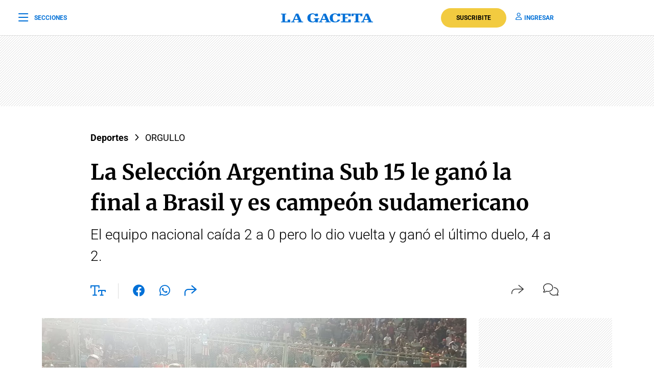

--- FILE ---
content_type: text/html; charset=utf-8
request_url: https://www.google.com/recaptcha/api2/aframe
body_size: 136
content:
<!DOCTYPE HTML><html><head><meta http-equiv="content-type" content="text/html; charset=UTF-8"></head><body><script nonce="_tBaozQC00g6HhjJvXqTcw">/** Anti-fraud and anti-abuse applications only. See google.com/recaptcha */ try{var clients={'sodar':'https://pagead2.googlesyndication.com/pagead/sodar?'};window.addEventListener("message",function(a){try{if(a.source===window.parent){var b=JSON.parse(a.data);var c=clients[b['id']];if(c){var d=document.createElement('img');d.src=c+b['params']+'&rc='+(localStorage.getItem("rc::a")?sessionStorage.getItem("rc::b"):"");window.document.body.appendChild(d);sessionStorage.setItem("rc::e",parseInt(sessionStorage.getItem("rc::e")||0)+1);localStorage.setItem("rc::h",'1768789131790');}}}catch(b){}});window.parent.postMessage("_grecaptcha_ready", "*");}catch(b){}</script></body></html>

--- FILE ---
content_type: text/css
request_url: https://www.lagaceta.com.ar/assets/2022/css/base.min.25.4.css
body_size: 4874
content:
body,html{font-family:"Roboto",sans-serif;width:100%;height:100%}a{text-decoration:none}:focus-visible{outline:-webkit-focus-ring-color auto 0px}.clear{clear:both}@keyframes i-amphtml-sidebar-slide-in-left{0%{transform:translateY(-100%)}to{transform:translateY(0)}}@keyframes i-amphtml-sidebar-slide-out-left{0%{transform:translateY(0)}to{transform:translateY(-100%)}}amp-sidebar{transition:transform 1s cubic-bezier(0.1, 0, 1, 1) !important}.amp-sidebar-mask{background-color:rgba(0,0,0,.8)}#sidebar{width:100%;max-width:100%;height:820px;max-height:820px;background-color:#000;padding:48px 24px;overflow:hidden}#sidebar .close{color:#fff;font-size:26px;float:right;margin:10px 0 0 0;padding:0;cursor:pointer}#sidebar .search{margin-bottom:48px;width:400px;padding-left:20px;height:44px;float:left;border:2px solid #333;-webkit-border-top-left-radius:6px;-moz-border-top-left-radius:6px;border-top-left-radius:6px;-webkit-border-top-right-radius:6px;-moz-border-top-right-radius:6px;border-top-right-radius:6px;-webkit-border-bottom-right-radius:6px;-moz-border-bottom-right-radius:6px;border-bottom-right-radius:6px;-webkit-border-bottom-left-radius:6px;-moz-border-bottom-left-radius:6px;border-bottom-left-radius:6px}#sidebar .search input{width:85%;background:none;height:40px;border:none;color:#fff;padding:0;font-size:16px;float:left}#sidebar .search button{width:15%;border:none;background:none;font-size:15px;color:#fff;padding:0;margin:0;float:left;height:40px}#sidebar .search button i{margin-top:2px;line-height:2}#sidebar .suscription{width:100%;text-align:center;display:flex;align-items:center;justify-content:center;margin-bottom:48px}#sidebar .suscription .text{font-size:18px;color:#fff;font-weight:300;display:flex;align-items:center;justify-content:center}#sidebar .suscription .text i{color:#c8a00e;margin-right:10px}#sidebar .suscription a{font-size:16px;font-weight:700;color:#c8a00e;border:2px solid #c8a00e;padding:6px 40px;margin-left:24px;-webkit-border-top-left-radius:30px;-moz-border-top-left-radius:30px;border-top-left-radius:30px;-webkit-border-top-right-radius:30px;-moz-border-top-right-radius:30px;border-top-right-radius:30px;-webkit-border-bottom-right-radius:30px;-moz-border-bottom-right-radius:30px;border-bottom-right-radius:30px;-webkit-border-bottom-left-radius:30px;-moz-border-bottom-left-radius:30px;border-bottom-left-radius:30px}#sidebar nav{margin-bottom:30px}#sidebar nav span{font-size:12px;font-weight:900;color:#fff;text-transform:uppercase;letter-spacing:3px;margin-bottom:24px;display:block}#sidebar nav ul{columns:3;-webkit-columns:3;-moz-columns:3;padding:0;margin:0}#sidebar nav ul.col2{columns:2;-webkit-columns:2;-moz-columns:2}#sidebar nav ul.col1{columns:1;-webkit-columns:1;-moz-columns:1}#sidebar nav ul li{display:block}#sidebar nav ul li a{font-size:15px;color:#fff;margin-bottom:18px;display:block}#sidebar .services{width:100%;display:flex;align-items:center;justify-content:space-around;padding:48px 0px;border-top:1px solid #333;border-bottom:1px solid #333;margin-bottom:48px}#sidebar .services a{display:inline-block;color:#fff;text-align:center;font-size:14px;font-weight:400}#sidebar .services a i{font-size:24px;display:block;margin-bottom:10px}#sidebar .social{width:100%;text-align:right}#sidebar .social a{display:inline-block;color:#fff;font-size:18px;margin-left:32px}.userbar{width:394px;max-width:100%;height:100%;background-color:#000;padding:48px 24px;overflow:hidden}.userbar .close{color:#fff;font-size:26px;float:right;margin:10px 0 0 0;padding:0;cursor:pointer}.userbar .user{width:100%;display:flex;align-items:center;justify-content:center;flex-direction:column}.userbar .user .image{width:112px;height:112px;overflow:hidden;margin-top:-3px;-webkit-border-top-left-radius:150px;-moz-border-top-left-radius:150px;border-top-left-radius:150px;-webkit-border-top-right-radius:150px;-moz-border-top-right-radius:150px;border-top-right-radius:150px;-webkit-border-bottom-right-radius:150px;-moz-border-bottom-right-radius:150px;border-bottom-right-radius:150px;-webkit-border-bottom-left-radius:150px;-moz-border-bottom-left-radius:150px;border-bottom-left-radius:150px;border:3px solid #0070d7;padding:3px;margin-bottom:24px}.userbar .user .image img{width:100%;-webkit-border-top-left-radius:150px;-moz-border-top-left-radius:150px;border-top-left-radius:150px;-webkit-border-top-right-radius:150px;-moz-border-top-right-radius:150px;border-top-right-radius:150px;-webkit-border-bottom-right-radius:150px;-moz-border-bottom-right-radius:150px;border-bottom-right-radius:150px;-webkit-border-bottom-left-radius:150px;-moz-border-bottom-left-radius:150px;border-bottom-left-radius:150px}.userbar .user .image.gold{border-color:#c8a00e}.userbar .user .info{width:100%;text-align:center;margin-bottom:48px}.userbar .user .info .name{font-size:22px;font-weight:700;color:#fff;display:block;margin-bottom:4px}.userbar .user .info .mail{font-size:16px;font-weight:400;color:#fff;display:block;margin-bottom:20px}.userbar .user .info a{font-size:16px;font-weight:700;letter-spacing:1px;color:#c8a00e;display:inline-block;padding:8px 40px;border:2px solid #c8a00e;-webkit-border-top-left-radius:30px;-moz-border-top-left-radius:30px;border-top-left-radius:30px;-webkit-border-top-right-radius:30px;-moz-border-top-right-radius:30px;border-top-right-radius:30px;-webkit-border-bottom-right-radius:30px;-moz-border-bottom-right-radius:30px;border-bottom-right-radius:30px;-webkit-border-bottom-left-radius:30px;-moz-border-bottom-left-radius:30px;border-bottom-left-radius:30px;-webkit-transition:all .3s ease-in;transition:all .3s ease-in}.userbar .user .info a:hover{background-color:#c8a00e;color:#fff;-webkit-transition:all .2s ease-in;transition:all .2s ease-in}.userbar .user .info .ok{font-size:14px;font-weight:600;letter-spacing:1px;color:#c8a00e;display:inline-block;padding:0;text-transform:uppercase;margin-top:-10px}.userbar .user .info .ok i{margin-right:10px;margin-top:3px;float:left}.userbar .user .links{width:100%;text-align:left;margin-bottom:0px;padding:24px 20px 0px 20px;border-top:1px solid #333}.userbar .user .links a{display:block;margin-bottom:24px;font-size:16px;font-weight:400;color:#fff}.userbar .user .links a span{display:inline-block;font-size:12px;font-weight:700;background-color:#c30000;padding:1px 10px;margin-left:10px;margin-top:-2px;-webkit-border-top-left-radius:4px;-moz-border-top-left-radius:4px;border-top-left-radius:4px;-webkit-border-top-right-radius:4px;-moz-border-top-right-radius:4px;border-top-right-radius:4px;-webkit-border-bottom-right-radius:4px;-moz-border-bottom-right-radius:4px;border-bottom-right-radius:4px;-webkit-border-bottom-left-radius:4px;-moz-border-bottom-left-radius:4px;border-bottom-left-radius:4px}.userbar .user .links a i{float:right;font-size:18px;margin-top:3px}.body-blackout{position:absolute;z-index:2010;left:0;top:0;width:100%;height:100%;background-color:rgba(255,255,255,.9);display:none}.body-blackout.is-blacked-out{display:block}.popup-modal{height:auto;width:600px;background-color:#fff;position:absolute;left:50%;top:10%;min-height:200px;transform:translate(-50%, -50%);padding:0;opacity:0;pointer-events:none;transition:all 300ms ease-in-out;z-index:2011;box-shadow:0 5px 15px rgba(0,0,0,.5);border:1px solid fade(#000, 20%);-webkit-border-top-left-radius:4px;-moz-border-top-left-radius:4px;border-top-left-radius:4px;-webkit-border-top-right-radius:4px;-moz-border-top-right-radius:4px;border-top-right-radius:4px;-webkit-border-bottom-right-radius:4px;-moz-border-bottom-right-radius:4px;border-bottom-right-radius:4px;-webkit-border-bottom-left-radius:4px;-moz-border-bottom-left-radius:4px;border-bottom-left-radius:4px;text-align:center}.popup-modal.is--visible{opacity:1;pointer-events:auto}@media(max-width: 575.98px){.popup-modal{width:90%;top:15%}}.popup-modal .close{position:absolute;font-size:22px;right:20px;top:10px;cursor:pointer;color:#333}.alertPay{width:100%;height:220px;background-color:#fff;position:fixed;bottom:0;left:0;z-index:1999;box-shadow:0 0 24px rgba(0,0,0,.25);padding:0 24px;display:flex;align-items:center;justify-content:center}.alertPay .close{position:absolute;right:12px;top:12px;font-size:22px}.alertPay span{font-size:18px;line-height:23px}.alertPay .btn{display:inline-block;font-size:16px;font-weight:700;color:#fff;width:190px;height:40px;display:flex;align-items:center;justify-content:center;-webkit-border-top-left-radius:30px;-moz-border-top-left-radius:30px;border-top-left-radius:30px;-webkit-border-top-right-radius:30px;-moz-border-top-right-radius:30px;border-top-right-radius:30px;-webkit-border-bottom-right-radius:30px;-moz-border-bottom-right-radius:30px;border-bottom-right-radius:30px;-webkit-border-bottom-left-radius:30px;-moz-border-bottom-left-radius:30px;border-bottom-left-radius:30px;background-color:#0070d7;margin:0 48px}.alertPay .help{font-size:16px;border-left:1px solid #dbdbdb;height:40px;display:flex;align-items:center;justify-content:center;padding-left:48px}.alertPay .help a{text-transform:uppercase;color:#000;font-weight:700;margin-left:12px}header{width:100%;background-color:#fff;margin-bottom:48px}header .access{width:100%;padding:5px 24px;height:35px}header .access ul{margin:0;padding:0;float:left;height:35px}header .access ul li{display:inline-block;margin-right:0px;padding:0;border-right:1px solid #dbdbdb;padding-right:18px;margin-right:18px}header .access ul li:last-of-type{border:none}header .access ul li a{font-size:12px;color:#000;text-decoration:none;text-transform:uppercase;font-weight:400;margin:0;padding:0}header .access ul li a i{font-size:13px;margin-right:5px;float:left;margin-top:6px}header .access ul.right{float:right;text-align:right}header .access ul.right li{padding-right:0;margin-right:0;padding-left:18px;margin-left:18px;border-left:1px solid #dbdbdb;border-right:none}header .access ul.right li:first-of-type{border:none}header .center{width:100%;display:flex;align-items:center;justify-content:space-between;padding:0 36px;height:100px;background-color:#fff;border-bottom:1px solid #dbdbdb}header .center .left{width:33%}header .center .left span{font-size:12px;color:#0070d7;text-transform:uppercase;font-weight:700;display:flex;align-items:center;padding:0;margin:0;line-height:0px;cursor:pointer}header .center .left span i{font-size:22px;margin:2px 0 0 0;padding:0;line-height:0;margin-right:12px;float:left;margin-top:-2px}header .center .brand{width:34%;text-align:center;color:#0070d7}header .center .brand svg{width:286px;height:28px}header .center .brand path{fill:#0070d7}header .center .links{width:33%;text-align:right;display:flex;align-items:center;justify-content:right}header .center .links a{font-size:12px;font-weight:700;color:#0070d7;text-transform:uppercase;margin-left:18px;cursor:pointer}header .center .links a i{font-size:14px;color:#0070d7;margin-right:5px}header .center .links a.suscribe{background-color:#f2cb40;color:#000;padding:10px 30px;-webkit-border-top-left-radius:30px;-moz-border-top-left-radius:30px;border-top-left-radius:30px;-webkit-border-top-right-radius:30px;-moz-border-top-right-radius:30px;border-top-right-radius:30px;-webkit-border-bottom-right-radius:30px;-moz-border-bottom-right-radius:30px;border-bottom-right-radius:30px;-webkit-border-bottom-left-radius:30px;-moz-border-bottom-left-radius:30px;border-bottom-left-radius:30px}header .center .links a p{float:right;color:#333;text-transform:none;font-size:14px;font-weight:400;margin-top:9px;margin-right:10px;margin-bottom:0;padding-bottom:0}header .center .links a .user{width:35px;height:35px;overflow:hidden;-webkit-border-top-left-radius:50px;-moz-border-top-left-radius:50px;border-top-left-radius:50px;-webkit-border-top-right-radius:50px;-moz-border-top-right-radius:50px;border-top-right-radius:50px;-webkit-border-bottom-right-radius:50px;-moz-border-bottom-right-radius:50px;border-bottom-right-radius:50px;-webkit-border-bottom-left-radius:50px;-moz-border-bottom-left-radius:50px;border-bottom-left-radius:50px;float:right;border:2px solid #0070d7;padding:2px}header .center .links a .user img{width:100%;-webkit-border-top-left-radius:50px;-moz-border-top-left-radius:50px;border-top-left-radius:50px;-webkit-border-top-right-radius:50px;-moz-border-top-right-radius:50px;border-top-right-radius:50px;-webkit-border-bottom-right-radius:50px;-moz-border-bottom-right-radius:50px;border-bottom-right-radius:50px;-webkit-border-bottom-left-radius:50px;-moz-border-bottom-left-radius:50px;border-bottom-left-radius:50px}header .center .links a .user.gold{border-color:#c8a00e}header .alertHead{width:100%;height:55px;display:flex;align-items:center;justify-content:center;background-color:#c30000;position:relative}header .alertHead h3{color:#fff;font-size:16px;font-weight:600;margin:0;padding:0}header .alertHead h3 a{color:#fff;display:flex;align-items:center;justify-content:center}header .alertHead h3 i{font-size:16px;line-height:16px;margin-left:10px}header .alertHead .close{position:absolute;right:24px;cursor:pointer;top:18px}header .alertHead .close i{color:#fff;font-size:18px}header .sections{width:100%}header .sections.mobile{display:none;border:none;padding:5px 12px 0px 12px}header .sections.mobile amp-carousel .i-amphtml-scrollable-carousel-container::-webkit-scrollbar{display:none}header .sections.mobile .i-amphtml-carousel-scroll[horizontal=true]::-webkit-scrollbar{display:none}header .sections.mobile .amp-carousel-button{display:none}header .sections.mobile a{font-size:15px;font-weight:400;color:#000;margin:10px 6px 0px 6px;display:block;cursor:pointer}header .sections.mobile a span{font-size:12px;font-weight:600;background-color:#c30000;color:#fff;float:left;text-transform:uppercase;padding:1px 6px 0px 6px;margin-right:8px;-webkit-border-top-left-radius:4px;-moz-border-top-left-radius:4px;border-top-left-radius:4px;-webkit-border-top-right-radius:4px;-moz-border-top-right-radius:4px;border-top-right-radius:4px;-webkit-border-bottom-right-radius:4px;-moz-border-bottom-right-radius:4px;border-bottom-right-radius:4px;-webkit-border-bottom-left-radius:4px;-moz-border-bottom-left-radius:4px;border-bottom-left-radius:4px}header .sections.mobile a i{font-size:13px;margin-right:5px}header .sections.mobile a.red{color:#c30000}header .sections.mobile a.live{border-right:1px solid #dbdbdb;padding-right:24px}header .sections.mobile a.live i{color:#f12828}header .sections.mobile a.live.gold i{color:#c8a00e}header .sections ul{margin:0;padding:0;width:100%;text-align:center;height:52px;display:flex;align-items:center;justify-content:center}header .sections ul li{display:inline-block}header .sections ul li a{font-size:15px;font-weight:400;color:#000;margin:0 12px;cursor:pointer;display:inline-block}header .sections ul li a i{font-size:13px;margin-right:5px;margin-top:4px;float:left}header .sections ul li a.red{color:#c30000}header .sections ul li a.live{border-left:1px solid #dbdbdb;padding-left:24px}header .sections ul li a.live i{color:#f12828;margin-top:4px;float:left}header .sections ul li a.live.gold i{color:#c8a00e}@media(min-width: 992px)and (max-width: 1367px){header .sections ul li a.live{display:none}}header .sections ul li a span{font-size:12px;font-weight:600;background-color:#c30000;color:#fff;float:left;text-transform:uppercase;padding:1px 6px 0px 6px;margin-right:8px;-webkit-border-top-left-radius:4px;-moz-border-top-left-radius:4px;border-top-left-radius:4px;-webkit-border-top-right-radius:4px;-moz-border-top-right-radius:4px;border-top-right-radius:4px;-webkit-border-bottom-right-radius:4px;-moz-border-bottom-right-radius:4px;border-bottom-right-radius:4px;-webkit-border-bottom-left-radius:4px;-moz-border-bottom-left-radius:4px;border-bottom-left-radius:4px}header.small .center{border-bottom:1px solid #dbdbdb;height:70px}header.small .center .brand svg{width:180px;height:18px}header.small .center .brand svg path{width:100%}header.small .suscribeWidget{width:100%;padding:16px 12px;display:flex;align-items:center;justify-content:center}header.small .suscribeWidget img{margin-top:-4px}header.small .suscribeWidget i{font-size:15px;color:#c8a00e;float:left;margin-top:-2px}header.small .suscribeWidget span{font-size:15px;font-weight:700;margin-left:5px}header.small .suscribeWidget span b{font-weight:400;text-decoration:line-through}header.small .suscribeWidget a{font-size:13px;text-transform:uppercase;display:inline-block;height:24px;padding:2px 24px;border:1px solid #c8a00e;color:#000;margin-left:12px;-webkit-border-top-left-radius:30px;-moz-border-top-left-radius:30px;border-top-left-radius:30px;-webkit-border-top-right-radius:30px;-moz-border-top-right-radius:30px;border-top-right-radius:30px;-webkit-border-bottom-right-radius:30px;-moz-border-bottom-right-radius:30px;border-bottom-right-radius:30px;-webkit-border-bottom-left-radius:30px;-moz-border-bottom-left-radius:30px;border-bottom-left-radius:30px}header.section{margin-bottom:0}header.lgplay .center{border-bottom:1px solid #dbdbdb;height:70px}header.lgplay .center .brand img{width:107px}header.podcast .center{border-bottom:1px solid #dbdbdb;height:70px}header.podcast .center .brand img{width:173px}header.esp{position:absolute;top:0;left:0;z-index:1500;background-color:rgba(0,0,0,0)}header.esp .center{background:rgba(0,0,0,.1);border:none}header.esp .center .brand svg{width:200px;height:18px}header.esp .center .brand path{fill:#fff}header.esp .center .left span{color:#fff}header.esp .center .links a{color:#fff}header.esp .center .links a i{color:#fff}header.esp .center .links a p{color:#fff}header.esp.sticky .center{background:#fff;border:none}header.esp.sticky .center .brand path{fill:#0070d7}header.esp.sticky .center .left span{color:#0070d7}header.esp.sticky .center .links a{color:#0070d7}header.esp.sticky .center .links a i{color:#0070d7}header.esp.sticky .center .links a p{color:#0070d7}header.sticky{position:fixed;top:-70px;z-index:2000;transition:.2s ease-in}header.sticky .access,header.sticky .sections,header.sticky .alertHead{display:none}header.sticky.is-up{top:0px;transition:.2s ease-in-out}.titleHead{width:100%;border-top:1px solid #000;margin-bottom:24px}.titleHead span{font-size:24px;font-weight:900;color:#000;font-style:italic;font-family:"Merriweather",serif;border-top:4px solid #000;display:inline-block;padding-top:10px;text-transform:none}.titleHead span i{float:right;font-size:16px;margin-top:12px;margin-left:12px}.titleHead span a{color:#000}.titleHead.small span{font-size:18px;font-family:"Roboto",sans-serif;font-style:normal;text-transform:uppercase}.titleHead.smallAlt span{font-size:18px}.titleHead.rank span{font-size:16px;font-family:"Roboto",sans-serif;font-style:normal;text-transform:uppercase;border-top:none}.titleHead.rank .line{width:30px;height:3px;background-color:#000;margin-bottom:0 !important}.titleHead.center{border:none;text-align:center;margin-bottom:12px}.titleHead.center .line{width:30px;height:3px;background-color:#000;margin:0 auto}.titleHead.center span{display:block;text-align:center;border:none;font-size:16px;font-family:"Roboto",sans-serif;font-style:normal;text-transform:uppercase}.titleHead.icon span{border-color:#fff;display:flex;align-items:center}.titleHead.icon span a{color:#000}.titleHead.icon span i{margin-right:8px;margin-top:4px;float:left}footer{width:100%;margin-top:60px;padding-bottom:60px}footer .brand{margin-bottom:48px;width:100%;border-bottom:1px solid #dbdbdb;border-top:1px solid #dbdbdb;height:70px;display:flex;align-items:center;justify-content:center}footer .brand .links{text-align:right;display:flex;align-items:center;justify-content:end}footer .brand .links a{display:inline-block;font-size:18px;color:#000;margin-left:42px}footer .brand .links a.up{font-size:12px;text-transform:uppercase}footer .brand .links a.up i{font-size:13px;margin-right:6px;float:left;margin-top:2px}footer span{font-size:15px;line-height:20px;font-weight:300;color:#000}footer span b{font-weight:700}footer span a{color:#000;display:inline-block;margin-top:10px;font-weight:400}footer span a:hover{color:#000}footer span a i{float:left;margin-top:2px;margin-right:6px}footer .right{text-align:right;width:100%}footer .right a{display:inline-block;font-size:14px;font-weight:400;color:#000;margin-bottom:24px}footer .right a:last-child{margin-left:24px}footer.section{padding-bottom:0px}footer.section .brand{border-bottom:none;margin-bottom:36px}@media(max-width: 767.98px){#sidebar{height:100%;padding:48px 12px}#sidebar .close{position:absolute;top:23px;right:24px}#sidebar .search{width:100%;margin-top:40px}#sidebar .suscription{display:block}#sidebar .suscription .text{width:100%;display:block;text-align:center;font-size:18px;margin-bottom:24px}#sidebar .suscription a{margin:0}#sidebar .services{display:block;padding:30px 0 0 0}#sidebar .services a{width:33.3%;float:left;padding:16px 10px 0 10px;height:88px;margin-bottom:24px}#sidebar .social{display:flex;align-items:center;justify-content:space-between;padding:0 24px}#sidebar .social a{margin:0}header.small{height:auto}header .access,header .sections{display:none}header .access.mobile,header .sections.mobile{display:block;border:none}header .access.mobile amp-carousel .i-amphtml-scrollable-carousel-container::-webkit-scrollbar,header .sections.mobile amp-carousel .i-amphtml-scrollable-carousel-container::-webkit-scrollbar{display:none}header .access.mobile .amp-carousel-button,header .sections.mobile .amp-carousel-button{display:none}header .access.mobile a,header .sections.mobile a{font-size:15px;font-weight:400;color:#000;margin:10px 12px 0px 12px;display:block;cursor:pointer}header .access.mobile a i,header .sections.mobile a i{font-size:13px;margin-right:5px}header .access.mobile a.red,header .sections.mobile a.red{color:#c30000}header .access.mobile a.live,header .sections.mobile a.live{border-right:1px solid #dbdbdb;padding-right:24px}header .access.mobile a.live i,header .sections.mobile a.live i{color:#f12828}header .center{padding:0 24px}header .center .left{width:10%}header .center .left span{font-size:0}header .center .brand{width:80%}header .center .brand img{width:200px}header .center .links{width:10%}header .center .links .suscribe{display:none}header .center .links a{font-size:0}header .center .links a i{font-size:22px}footer .col-6{--bs-gutter-x: 3rem}footer .brand .links a{display:none}footer .brand .links a.up{display:inline-block}footer span{display:block;margin-bottom:24px}footer .right{text-align:left}}@media(max-width: 991.98px){#sidebar{height:100%;padding:48px 12px}#sidebar .close{position:absolute;top:23px;right:24px}#sidebar .search{width:100%;margin-top:40px}#sidebar .suscription{display:block}#sidebar .suscription .text{width:100%;display:block;text-align:center;font-size:18px;margin-bottom:24px}#sidebar .suscription a{margin:0}header.small{height:auto}header .access,header .sections{display:none}header .access.mobile,header .sections.mobile{display:block;border:none;height:52px}header .access.mobile amp-carousel .i-amphtml-scrollable-carousel-container::-webkit-scrollbar,header .sections.mobile amp-carousel .i-amphtml-scrollable-carousel-container::-webkit-scrollbar{display:none}header .access.mobile .amp-carousel-button,header .sections.mobile .amp-carousel-button{display:none}header .access.mobile a,header .sections.mobile a{font-size:15px;font-weight:400;color:#000;margin:10px 6px 0px 6px;display:block;cursor:pointer}header .access.mobile a i,header .sections.mobile a i{font-size:13px;margin-right:5px}header .access.mobile a.red,header .sections.mobile a.red{color:#c30000}header .access.mobile a.live,header .sections.mobile a.live{border-right:1px solid #dbdbdb;padding-right:24px}header .access.mobile a.live i,header .sections.mobile a.live i{color:#f12828}header .center{padding:0 24px}header .center .left{width:10%}header .center .left span{font-size:0}header .center .brand{width:80%}header .center .brand img{width:200px}header .center .links{width:10%}header .center .links .suscribe{display:none}header .center .links a{font-size:0}header .center .links a i{font-size:22px}}.siteError{width:100%;display:flex;align-items:center;justify-content:center;flex-direction:column;padding-top:72px;gap:36px}.siteError h2{font-family:"Merriweather",serif;font-size:28px;font-weight:700;text-align:center}.siteError p{font-size:18px;font-weight:300;margin-top:-30px;text-align:center}.siteError a{font-size:16px;font-weight:700;color:#0070d7;display:inline-block;border:2px solid #0070d7;-webkit-border-top-left-radius:30px;-moz-border-top-left-radius:30px;border-top-left-radius:30px;-webkit-border-top-right-radius:30px;-moz-border-top-right-radius:30px;border-top-right-radius:30px;-webkit-border-bottom-right-radius:30px;-moz-border-bottom-right-radius:30px;border-bottom-right-radius:30px;-webkit-border-bottom-left-radius:30px;-moz-border-bottom-left-radius:30px;border-bottom-left-radius:30px;padding:8px 36px}@media(min-width: 1199.98px)and (max-width: 2800px){.container{max-width:1296px}}@media(min-width: 992px)and (max-width: 1199.97px){.container{max-width:100%}}@media(min-width: 768px)and (max-width: 1365.97px){header .sections ul li.dolar{display:none}}@media(max-width: 575.98px){.col-12{--bs-gutter-x: 3rem}.siteError{gap:24px}.siteError img{width:250px}.siteError h2{font-size:24px;line-height:32px}.siteError p{font-size:16px;margin-top:-20px}.alertCount .head{width:100%;border-bottom:1px solid #dbdbdb;text-align:center;padding:54px 0px 32px 0px;font-size:18px;line-height:18px}.alertCount .content{height:440px}.alertCount .close{position:absolute;right:12px;top:12px;font-size:22px}.alertCount .cont{display:block;padding-top:32px}.alertCount .cont .info{width:100%;text-align:center;float:inherit}.alertCount .cont .info span b{display:block}.alertCount .cont .info .price{margin-top:36px}.alertCount .cont .right{width:230px;margin:36px auto 0 auto}.alertCount .cont .right a{width:200px;margin:0 auto}.alertCount .cont .right span{width:100%}.alertPay{display:block;height:295px;text-align:center;padding-top:62px}.alertPay span{font-size:16px;line-break:21px}.alertPay .btn{margin:12px auto 0 auto}.alertPay .help{padding-left:0;border-left:none;padding-top:30px;margin-top:30px;border-top:1px solid #dbdbdb}#sidebar{padding:48px 12px}#sidebar .close{position:absolute;top:23px;right:24px}#sidebar .search{width:100%;margin-top:40px}#sidebar .suscription{display:block}#sidebar .suscription .text{width:100%;display:block;text-align:center;font-size:18px;margin-bottom:24px}#sidebar .suscription a{margin:0}#sidebar nav ul{columns:2;-webkit-columns:2;-moz-columns:2}#sidebar .services{display:block;padding:30px 0 0 0}#sidebar .services a{width:33.3%;float:left;padding:16px 10px 0 10px;height:88px;margin-bottom:24px}#sidebar .services a:nth-child(7){width:100%;border:1px solid #333;-webkit-border-top-left-radius:6px;-moz-border-top-left-radius:6px;border-top-left-radius:6px;-webkit-border-top-right-radius:6px;-moz-border-top-right-radius:6px;border-top-right-radius:6px;-webkit-border-bottom-right-radius:6px;-moz-border-bottom-right-radius:6px;border-bottom-right-radius:6px;-webkit-border-bottom-left-radius:6px;-moz-border-bottom-left-radius:6px;border-bottom-left-radius:6px;display:flex;align-items:center;justify-content:center;height:auto;padding:6px;gap:12px;margin-top:24px}#sidebar .services a:nth-child(7) i{margin:0}#sidebar .social{display:flex;align-items:center;justify-content:space-between;padding:0 24px}#sidebar .social a{margin:0}header{margin-bottom:0}header.small{height:auto}header .access,header .sections{display:none}header.sticky{z-index:1000}header.sticky .sections{display:none !important}header.sticky .suscribeWidget{display:none !important}header.sticky .alertHead{display:none !important}header .center{padding:0 24px}header .center .left{width:10%}header .center .left span{font-size:0}header .center .brand{width:80%}header .center .brand img{width:200px}header .center .links{width:10%}header .center .links .suscribe{display:none}header .center .links a{font-size:0;display:block}header .center .links a i{font-size:22px}header .center .links a .user{margin-top:-3px}header .alertHead{padding:24px 48px 24px 24px;height:auto}header .alertHead .close{top:12px;right:12px}header .alertHead h3 i{display:none}footer .col-6{--bs-gutter-x: 3rem}footer .brand .links a{display:none}footer .brand .links a.up{display:inline-block}footer span{display:block;margin-bottom:24px}footer .right{text-align:left}}.sticky-top{position:-webkit-sticky;position:sticky;top:30px;z-index:1020}.add{background:url("../images/patternAdd.png");display:flex;align-items:center;justify-content:center;margin-bottom:48px}.add img,.add iframe{padding:24px 0px;box-sizing:content-box}.add.side{padding:0}.add.side img,.add.side iframe{padding:0px 0px}.add.big{margin-bottom:0}